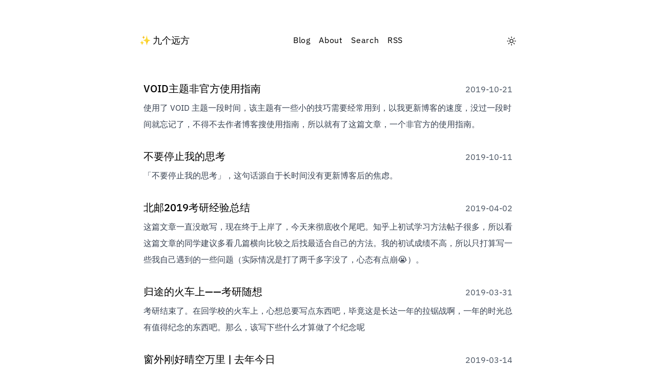

--- FILE ---
content_type: text/html; charset=utf-8
request_url: https://blog.hushhw.cn/page/2
body_size: 7588
content:
<!DOCTYPE html><html lang="en-US"><head><meta name="viewport" content="width=device-width"><title>九个远方</title><meta name="robots" content="follow, index"><meta charset="UTF-8"><meta name="keywords" content="Blog, Website, hushhw, notion"><meta name="description"><meta property="og:locale" content="en-US"><meta property="og:title" content="九个远方"><meta property="og:description"><meta property="og:url" content="https://blog.hushhw.cn"><meta property="og:type" content="website"><meta name="twitter:card" content="summary_large_image"><meta name="twitter:description"><meta name="twitter:title" content="九个远方"><meta name="twitter:image" content="https://og-image-craigary.vercel.app/%E4%B9%9D%E4%B8%AA%E8%BF%9C%E6%96%B9.png?theme=dark&amp;md=1&amp;fontSize=125px&amp;images=https%3A%2F%2Fnobelium.vercel.app%2Flogo-for-dark-bg.svg"><meta property="og:image" content="https://og-image-craigary.vercel.app/%E4%B9%9D%E4%B8%AA%E8%BF%9C%E6%96%B9.png?theme=dark&amp;md=1&amp;fontSize=125px&amp;images=https%3A%2F%2Fnobelium.vercel.app%2Flogo-for-dark-bg.svg"><meta name="next-head-count" content="16"><link rel="preload" href="/fonts/IBMPlexSansVar-Roman.woff2" as="font" type="font/woff2" crossorigin="anonymous"><link rel="preload" href="/fonts/IBMPlexSansVar-Italic.woff2" as="font" type="font/woff2" crossorigin="anonymous"><link rel="icon" href="/favicon.png"><link rel="apple-touch-icon" sizes="192x192" href="/apple-touch-icon.png"><link rel="alternate" type="application/rss+xml" title="RSS 2.0" href="/feed"><meta name="theme-color" content="#ffffff" media="(prefers-color-scheme: light)"><meta name="theme-color" content="#18181B" media="(prefers-color-scheme: dark)"><link data-next-font="" rel="preconnect" href="/" crossorigin="anonymous"><style>:root{--notion-font:ui-sans-serif,system-ui,apple-system,BlinkMacSystemFont,"Segoe UI",Helvetica,"Apple Color Emoji",Arial,sans-serif,"Segoe UI Emoji","Segoe UI Symbol";--fg-color:#37352f;--fg-color-0:rgba(55,53,47,.09);--fg-color-1:rgba(55,53,47,.16);--fg-color-2:rgba(55,53,47,.4);--fg-color-3:rgba(55,53,47,.6);--fg-color-4:#000;--fg-color-5:rgba(55,53,47,.024);--fg-color-6:rgba(55,53,47,.8);--fg-color-icon:var(--fg-color);--bg-color:#fff;--bg-color-0:hsla(44,6%,50%,.15);--bg-color-1:#f7f6f3;--bg-color-2:hsla(44,6%,50%,.15);--select-color-0:#2eaadc;--select-color-1:rgba(45,170,219,.3);--select-color-2:#d9eff8;--notion-red:#e03e3e;--notion-pink:#ad1a72;--notion-blue:#0b6e99;--notion-purple:#6940a5;--notion-teal:#4d6461;--notion-yellow:#dfab01;--notion-orange:#d9730d;--notion-brown:#64473a;--notion-gray:#9b9a97;--notion-red_background:#fbe4e4;--notion-pink_background:#f4dfeb;--notion-blue_background:#ddebf1;--notion-purple_background:#eae4f2;--notion-teal_background:#ddedea;--notion-yellow_background:#fbf3db;--notion-orange_background:#faebdd;--notion-brown_background:#e9e5e3;--notion-gray_background:#ebeced;--notion-red_background_co:hsla(0,74%,94%,.3);--notion-pink_background_co:rgba(244,223,235,.3);--notion-blue_background_co:rgba(221,235,241,.3);--notion-purple_background_co:rgba(234,228,242,.3);--notion-teal_background_co:rgba(221,237,234,.3);--notion-yellow_background_co:hsla(45,80%,92%,.3);--notion-orange_background_co:hsla(29,74%,92%,.3);--notion-brown_background_co:hsla(20,12%,90%,.3);--notion-gray_background_co:hsla(210,5%,93%,.3);--notion-item-blue:rgba(0,120,223,.2);--notion-item-orange:rgba(245,93,0,.2);--notion-item-green:rgba(0,135,107,.2);--notion-item-pink:rgba(221,0,129,.2);--notion-item-brown:rgba(140,46,0,.2);--notion-item-red:rgba(255,0,26,.2);--notion-item-yellow:rgba(233,168,0,.2);--notion-item-default:hsla(45,4%,80%,.5);--notion-item-purple:rgba(103,36,222,.2);--notion-item-gray:hsla(45,2%,60%,.4);--notion-max-width:720px;--notion-header-height:45px}body{counter-reset:katexEqnNo mmlEqnNo}:root{--prism-scheme:light;--prism-foreground:#6e6e6e;--prism-background:#f4f4f4;--prism-comment:#a8a8a8;--prism-string:#555;--prism-literal:#333;--prism-keyword:#000;--prism-function:#4f4f4f;--prism-deleted:#333;--prism-class:#333;--prism-builtin:#757575;--prism-property:#333;--prism-namespace:#4f4f4f;--prism-punctuation:#ababab;--prism-decorator:var(--prism-class);--prism-operator:var(--prism-punctuation);--prism-number:var(--prism-literal);--prism-boolean:var(--prism-literal);--prism-variable:var(--prism-literal);--prism-constant:var(--prism-literal);--prism-symbol:var(--prism-literal);--prism-interpolation:var(--prism-literal);--prism-selector:var(--prism-keyword);--prism-keyword-control:var(--prism-keyword);--prism-regex:var(--prism-string);--prism-json-property:var(--prism-property);--prism-inline-background:var(--prism-background);--prism-comment-style:italic;--prism-url-decoration:underline;--prism-line-number:#a5a5a5;--prism-line-number-gutter:#333;--prism-line-highlight-background:#eee;--prism-selection-background:#ddd;--prism-marker-color:var(--prism-foreground);--prism-marker-opacity:0.4;--prism-marker-font-size:0.8em;--prism-font-size:1em;--prism-font-family:monospace;--prism-inline-font-size:var(--prism-font-size);--prism-block-font-size:var(--prism-font-size);--prism-tab-size:2;--prism-block-padding-x:1em;--prism-block-padding-y:1em;--prism-block-margin-x:0;--prism-block-margin-y:0.5em;--prism-block-radius:0.3em;--prism-inline-padding-x:0.3em;--prism-inline-padding-y:0.1em;--prism-inline-radius:0.3em}:root{--prism-font-family:"Fira Code",monospace;--prism-line-height:1.5em}html:not(.dark){--prism-scheme:light;--prism-foreground:#393a34;--prism-background:#f8f8f8;--prism-comment:#758575;--prism-namespace:#444;--prism-string:#bc8671;--prism-punctuation:#80817d;--prism-literal:#36acaa;--prism-keyword:#248459;--prism-function:#849145;--prism-deleted:#9a050f;--prism-class:#2b91af;--prism-builtin:maroon;--prism-property:#ce9178;--prism-regex:#ad502b}*,:after,:before{box-sizing:border-box;border:0 solid #e5e7eb}:after,:before{--tw-content:""}html{line-height:1.5;-webkit-text-size-adjust:100%;-moz-tab-size:4;-o-tab-size:4;tab-size:4;font-family:IBM Plex Sans,ui-sans-serif,system-ui,-apple-system,BlinkMacSystemFont,Segoe UI,Roboto,Helvetica Neue,Arial,Noto Sans,sans-serif,Apple Color Emoji,Segoe UI Emoji,Segoe UI Symbol,Noto Color Emoji;font-feature-settings:normal}body{margin:0;line-height:inherit}hr{height:0;color:inherit;border-top-width:1px}h2{font-size:inherit;font-weight:inherit}a{color:inherit;text-decoration:inherit}button{font-family:inherit;font-size:100%;font-weight:inherit;line-height:inherit;color:inherit;margin:0;padding:0}button{text-transform:none}button{-webkit-appearance:button;background-color:transparent;background-image:none}h2,hr,p{margin:0}ul{list-style:none;margin:0;padding:0}button{cursor:pointer}svg{display:block;vertical-align:middle}*,:after,:before{--tw-border-spacing-x:0;--tw-border-spacing-y:0;--tw-translate-x:0;--tw-translate-y:0;--tw-rotate:0;--tw-skew-x:0;--tw-skew-y:0;--tw-scale-x:1;--tw-scale-y:1;--tw-pan-x: ;--tw-pan-y: ;--tw-pinch-zoom: ;--tw-scroll-snap-strictness:proximity;--tw-ordinal: ;--tw-slashed-zero: ;--tw-numeric-figure: ;--tw-numeric-spacing: ;--tw-numeric-fraction: ;--tw-ring-inset: ;--tw-ring-offset-width:0px;--tw-ring-offset-color:#fff;--tw-ring-color:rgba(59,130,246,.5);--tw-ring-offset-shadow:0 0 #0000;--tw-ring-shadow:0 0 #0000;--tw-shadow:0 0 #0000;--tw-shadow-colored:0 0 #0000;--tw-blur: ;--tw-brightness: ;--tw-contrast: ;--tw-grayscale: ;--tw-hue-rotate: ;--tw-invert: ;--tw-saturate: ;--tw-sepia: ;--tw-drop-shadow: ;--tw-backdrop-blur: ;--tw-backdrop-brightness: ;--tw-backdrop-contrast: ;--tw-backdrop-grayscale: ;--tw-backdrop-hue-rotate: ;--tw-backdrop-invert: ;--tw-backdrop-opacity: ;--tw-backdrop-saturate: ;--tw-backdrop-sepia: }.m-auto{margin:auto}.mx-2{margin-left:.5rem;margin-right:.5rem}.my-4{margin-top:1rem;margin-bottom:1rem}.mb-2{margin-bottom:.5rem}.mb-4{margin-bottom:1rem}.mb-6{margin-bottom:1.5rem}.mt-6{margin-top:1.5rem}.block{display:block}.flex{display:flex}.hidden{display:none}.h-4{height:1rem}.h-6{height:1.5rem}.w-full{width:100%}.max-w-3xl{max-width:48rem}.max-w-\[45rem\]{max-width:45rem}.shrink-0{flex-shrink:0}.flex-grow{flex-grow:1}.cursor-pointer{cursor:pointer}.flex-row{flex-direction:row}.flex-col{flex-direction:column}.flex-wrap{flex-wrap:wrap}.items-center{align-items:center}.justify-between{justify-content:space-between}.border-gray-200{--tw-border-opacity:1;border-color:rgb(229 231 235/var(--tw-border-opacity))}.bg-day{--tw-bg-opacity:1;background-color:rgb(255 255 255/var(--tw-bg-opacity))}.bg-opacity-60{--tw-bg-opacity:0.6}.px-4{padding-left:1rem;padding-right:1rem}.py-8{padding-top:2rem;padding-bottom:2rem}.align-baseline{vertical-align:baseline}.font-sans{font-family:IBM Plex Sans,ui-sans-serif,system-ui,-apple-system,BlinkMacSystemFont,Segoe UI,Roboto,Helvetica Neue,Arial,Noto Sans,sans-serif,Apple Color Emoji,Segoe UI Emoji,Segoe UI Symbol,Noto Color Emoji}.text-base{font-size:1rem;line-height:1.5rem}.text-lg{font-size:1.125rem;line-height:1.75rem}.text-sm{font-size:.875rem;line-height:1.25rem}.text-xl{font-size:1.25rem;line-height:1.75rem}.font-medium{font-weight:500}.leading-6{line-height:1.5rem}.leading-8{line-height:2rem}.tracking-wider{letter-spacing:.05em}.text-black{--tw-text-opacity:1;color:rgb(0 0 0/var(--tw-text-opacity))}.text-gray-500{--tw-text-opacity:1;color:rgb(107 114 128/var(--tw-text-opacity))}.text-gray-600{--tw-text-opacity:1;color:rgb(75 85 99/var(--tw-text-opacity))}.text-gray-700{--tw-text-opacity:1;color:rgb(55 65 81/var(--tw-text-opacity))}.transition-all{transition-property:all;transition-timing-function:cubic-bezier(.4,0,.2,1);transition-duration:.15s}:root{--scrollbarBG:#ffffff00;--thumbBG:#b8b8b8}body::-webkit-scrollbar{width:5px}body{scrollbar-width:thin;scrollbar-color:var(--thumbBG) var(--scrollbarBG)}body::-webkit-scrollbar-track{background:var(--scrollbarBG)}body::-webkit-scrollbar-thumb{background-color:var(--thumbBG)}.wrapper{min-height:100vh;display:flex;flex-wrap:nowrap;align-items:stretch;justify-content:flex-start;flex-direction:column}.sticky-nav{position:sticky;z-index:10;top:-1px;-webkit-backdrop-filter:blur(5px);backdrop-filter:blur(5px);transition:all .5s cubic-bezier(.4,0,0,1);border-bottom-color:transparent}@supports not ((-webkit-backdrop-filter:none) or (backdrop-filter:none)){.sticky-nav{-webkit-backdrop-filter:none;backdrop-filter:none;background-color:rgb(255 255 255/var(--tw-bg-opacity));--tw-bg-opacity:0.9}}.hover\:text-blue-400:hover{--tw-text-opacity:1;color:rgb(96 165 250/var(--tw-text-opacity))}@media (min-width:768px){.md\:mb-12{margin-bottom:3rem}.md\:mb-8{margin-bottom:2rem}.md\:block{display:block}.md\:h-12{height:3rem}.md\:flex-row{flex-direction:row}.md\:items-baseline{align-items:baseline}.md\:px-0{padding-left:0;padding-right:0}.md\:text-lg{font-size:1.125rem;line-height:1.75rem}.md\:text-xl{font-size:1.25rem;line-height:1.75rem}}html:not(.dark){--c-brand:#3eaf7c;--c-brand-light:#4abf8a;--c-bg:#fff;--c-bg-light:#f3f4f5;--c-bg-lighter:#eee;--c-bg-navbar:var(--c-bg);--c-bg-sidebar:var(--c-bg);--c-bg-arrow:#ccc;--c-text:#2c3e50;--c-text-accent:var(--c-brand);--c-text-light:#3a5169;--c-text-lighter:#4e6e8e;--c-text-lightest:#6a8bad;--c-text-quote:#999;--c-border:#eaecef;--c-border-dark:#dfe2e5;--c-tip:#42b983;--c-tip-bg:var(--c-bg-light);--c-tip-title:var(--c-text);--c-tip-text:var(--c-text);--c-tip-text-accent:var(--c-text-accent);--c-warning:#e7c000;--c-warning-bg:#fffae3;--c-warning-title:#ad9000;--c-warning-text:#746000;--c-warning-text-accent:var(--c-text);--c-danger:#c00;--c-danger-bg:#ffe0e0;--c-danger-title:#900;--c-danger-text:#600;--c-danger-text-accent:var(--c-text);--c-details-bg:#eee;--c-badge-tip:var(--c-tip);--c-badge-warning:var(--c-warning);--c-badge-danger:var(--c-danger);--t-color:0.3s ease;--t-transform:0.3s ease;--code-bg-color:#282c34;--code-hl-bg-color:rgba(0,0,0,.66);--code-ln-color:#9e9e9e;--code-ln-wrapper-width:3.5rem;--font-family:-apple-system,BlinkMacSystemFont,"Segoe UI",Roboto,Oxygen,Ubuntu,Cantarell,"Fira Sans","Droid Sans","Helvetica Neue",sans-serif;--font-family-code:Consolas,Monaco,"Andale Mono","Ubuntu Mono",monospace;--navbar-height:3.6rem;--navbar-padding-v:0.7rem;--navbar-padding-h:1.5rem;--sidebar-width:20rem;--sidebar-width-mobile:calc(var(--sidebar-width) * 0.82);--content-width:740px;--homepage-width:960px}</style><link rel="stylesheet" href="/_next/static/css/13b0931918f4f723.css" data-n-g="" media="print" onload="this.media='all'"><noscript><link rel="stylesheet" href="/_next/static/css/13b0931918f4f723.css"></noscript><noscript data-n-css=""></noscript></head><body class="bg-day dark:bg-night"><div id="__next"><script>!function(){try{var d=document.documentElement,c=d.classList;c.remove('light','dark');var e=localStorage.getItem('theme');if('system'===e||(!e&&true)){var t='(prefers-color-scheme: dark)',m=window.matchMedia(t);if(m.media!==t||m.matches){d.style.colorScheme = 'dark';c.add('dark')}else{d.style.colorScheme = 'light';c.add('light')}}else if(e){c.add(e|| '')}if(e==='light'||e==='dark')d.style.colorScheme=e}catch(e){}}()</script><div><div class="wrapper font-sans"><div class="observer-element h-4 md:h-12"></div><div class="sticky-nav m-auto w-full h-6 flex flex-row justify-between items-center mb-4 md:mb-12 py-8 bg-opacity-60 max-w-3xl px-4" id="sticky-nav"><div class="flex items-center"><a class="md:text-lg text-base text-black dark:text-white" aria-label="九个远方" href="/">✨ <!-- -->九个远方</a></div><div class="shrink-0"><ul class="flex flex-row items-center"><li class="block mx-2 text-black dark:text-gray-50 nav"><a class="tracking-wider" href="/">Blog</a></li><li class="block mx-2 text-black dark:text-gray-50 nav"><a class="tracking-wider" href="/about">About</a></li><li class="block mx-2 text-black dark:text-gray-50 nav"><a class="tracking-wider" href="/search">Search</a></li><li class="block mx-2 text-black dark:text-gray-50 nav"><a class="tracking-wider" href="/feed">RSS</a></li></ul></div><div><a title="Toggle dark mode - current undefined" class="hover:text-blue-400 cursor-pointer text-xl"><svg stroke="currentColor" fill="currentColor" stroke-width="0" viewBox="0 0 512 512" height="1em" width="1em" xmlns="http://www.w3.org/2000/svg"><path fill="none" stroke-linecap="round" stroke-miterlimit="10" stroke-width="32" d="M256 48v48m0 320v48m147.08-355.08l-33.94 33.94M142.86 369.14l-33.94 33.94M464 256h-48m-320 0H48m355.08 147.08l-33.94-33.94M142.86 142.86l-33.94-33.94"></path><circle cx="256" cy="256" r="80" fill="none" stroke-linecap="round" stroke-miterlimit="10" stroke-width="32"></circle></svg></a></div></div><main class="m-auto flex-grow w-full transition-all max-w-[45rem] px-4 md:px-0"><a href="/VOID-theme-guide"><article class="mb-6 md:mb-8"><header class="flex flex-col justify-between md:flex-row md:items-baseline"><h2 class="text-lg md:text-xl font-medium mb-2 cursor-pointer text-black dark:text-gray-100">VOID主题非官方使用指南</h2><time class="shrink-0 text-gray-600 dark:text-gray-400">2019-10-21</time></header><main><p class="hidden md:block leading-8 text-gray-700 dark:text-gray-300">使用了 VOID 主题一段时间，该主题有一些小的技巧需要经常用到，以我更新博客的速度，没过一段时间就忘记了，不得不去作者博客搜使用指南，所以就有了这篇文章，一个非官方的使用指南。</p></main></article></a><a href="/donot-stop-my-think"><article class="mb-6 md:mb-8"><header class="flex flex-col justify-between md:flex-row md:items-baseline"><h2 class="text-lg md:text-xl font-medium mb-2 cursor-pointer text-black dark:text-gray-100">不要停止我的思考</h2><time class="shrink-0 text-gray-600 dark:text-gray-400">2019-10-11</time></header><main><p class="hidden md:block leading-8 text-gray-700 dark:text-gray-300">「不要停止我的思考」，这句话源自于长时间没有更新博客后的焦虑。</p></main></article></a><a href="/bupt-secondary-examination"><article class="mb-6 md:mb-8"><header class="flex flex-col justify-between md:flex-row md:items-baseline"><h2 class="text-lg md:text-xl font-medium mb-2 cursor-pointer text-black dark:text-gray-100">北邮2019考研经验总结</h2><time class="shrink-0 text-gray-600 dark:text-gray-400">2019-04-02</time></header><main><p class="hidden md:block leading-8 text-gray-700 dark:text-gray-300">这篇文章一直没敢写，现在终于上岸了，今天来彻底收个尾吧。知乎上初试学习方法帖子很多，所以看这篇文章的同学建议多看几篇横向比较之后找最适合自己的方法。我的初试成绩不高，所以只打算写一些我自己遇到的一些问题（实际情况是打了两千多字没了，心态有点崩😭）。</p></main></article></a><a href="/after-graduate-school-exam"><article class="mb-6 md:mb-8"><header class="flex flex-col justify-between md:flex-row md:items-baseline"><h2 class="text-lg md:text-xl font-medium mb-2 cursor-pointer text-black dark:text-gray-100">归途的火车上——考研随想</h2><time class="shrink-0 text-gray-600 dark:text-gray-400">2019-03-31</time></header><main><p class="hidden md:block leading-8 text-gray-700 dark:text-gray-300">考研结束了。在回学校的火车上，心想总要写点东西吧，毕竟这是长达一年的拉锯战啊，一年的时光总有值得纪念的东西吧。那么，该写下些什么才算做了个纪念呢</p></main></article></a><a href="/this-day-of-last-year-2019"><article class="mb-6 md:mb-8"><header class="flex flex-col justify-between md:flex-row md:items-baseline"><h2 class="text-lg md:text-xl font-medium mb-2 cursor-pointer text-black dark:text-gray-100">窗外刚好晴空万里 | 去年今日</h2><time class="shrink-0 text-gray-600 dark:text-gray-400">2019-03-14</time></header><main><p class="hidden md:block leading-8 text-gray-700 dark:text-gray-300">坐在图书馆学习，小憩的片刻看到窗外无云的晴天，想起去年刚开始准备考研的时候，一个人在理科楼的教室里，窗外的天和今天一样的蓝，于是顺手拍了张照片，刚刚打开手机相册翻找，没想到刚好是同一天。</p></main></article></a><a href="/graduation-project-daily"><article class="mb-6 md:mb-8"><header class="flex flex-col justify-between md:flex-row md:items-baseline"><h2 class="text-lg md:text-xl font-medium mb-2 cursor-pointer text-black dark:text-gray-100">毕设日记</h2><time class="shrink-0 text-gray-600 dark:text-gray-400">2019-03-05</time></header><main><p class="hidden md:block leading-8 text-gray-700 dark:text-gray-300">这个月的压力很大，要在不知道复试线的情况下准备复试，还要加紧做毕业设计，为了让后面写论文的时候有迹可循，写下这篇长期更新的『毕设日记』作为记录。</p></main></article></a><a href="/short-video-era"><article class="mb-6 md:mb-8"><header class="flex flex-col justify-between md:flex-row md:items-baseline"><h2 class="text-lg md:text-xl font-medium mb-2 cursor-pointer text-black dark:text-gray-100">与短视频时代握手言和</h2><time class="shrink-0 text-gray-600 dark:text-gray-400">2019-01-31</time></header><main><p class="hidden md:block leading-8 text-gray-700 dark:text-gray-300">当人口红利过后，平台规则趋紧，高质量的原创内容才是活下去的根本。</p></main></article></a><a href="/hushhw-update"><article class="mb-6 md:mb-8"><header class="flex flex-col justify-between md:flex-row md:items-baseline"><h2 class="text-lg md:text-xl font-medium mb-2 cursor-pointer text-black dark:text-gray-100">hushhw.cn版本更新说明</h2><time class="shrink-0 text-gray-600 dark:text-gray-400">2019-01-28</time></header><main><p class="hidden md:block leading-8 text-gray-700 dark:text-gray-300"></p></main></article></a><a href="/dukou-yaodonglin"><article class="mb-6 md:mb-8"><header class="flex flex-col justify-between md:flex-row md:items-baseline"><h2 class="text-lg md:text-xl font-medium mb-2 cursor-pointer text-black dark:text-gray-100">多少无船的渡口，多少寂寞的河流</h2><time class="shrink-0 text-gray-600 dark:text-gray-400">2019-01-23</time></header><main><p class="hidden md:block leading-8 text-gray-700 dark:text-gray-300">越是长大，越是明白所有的有所感都是非常奢侈的东西，因为你需要去经历才能有所感，而把自己的故事传达给别人，更是令人敬畏的事情。</p></main></article></a><a href="/ted-luozixiong"><article class="mb-6 md:mb-8"><header class="flex flex-col justify-between md:flex-row md:items-baseline"><h2 class="text-lg md:text-xl font-medium mb-2 cursor-pointer text-black dark:text-gray-100">对《如何成为一名优秀的设计师》演讲的思考</h2><time class="shrink-0 text-gray-600 dark:text-gray-400">2019-01-05</time></header><main><p class="hidden md:block leading-8 text-gray-700 dark:text-gray-300"></p></main></article></a><div class="flex font-medium text-black dark:text-gray-100 justify-between"><a href="/"><button rel="prev" class="block cursor-pointer">← <!-- -->Prev</button></a><a href="/page/3"><button rel="next" class="block cursor-pointer">Next<!-- --> →</button></a></div></main><div class="mt-6 shrink-0 m-auto w-full text-gray-500 dark:text-gray-400 transition-all max-w-[45rem] px-4"><hr class="border-gray-200 dark:border-gray-600"><div class="my-4 text-sm leading-6"><div class="flex align-baseline justify-between flex-wrap"><p>©<!-- --> <a target="_blank" rel="noopener noreferrer" href="https://github.com/hushhw">hushhw</a> <!-- -->2015 - 2026</p></div></div></div></div></div></div></body></html>